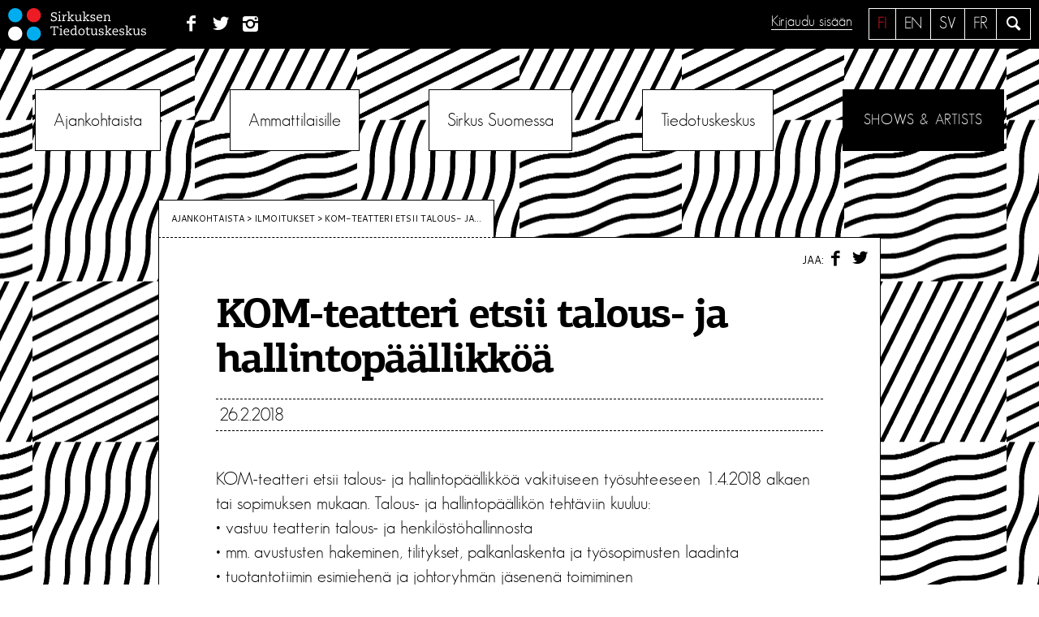

--- FILE ---
content_type: application/javascript
request_url: https://sirkusinfo.fi/hallinta/wp-content/themes/sirkusinfo/js/scripts.js?ver=5
body_size: 5331
content:
/**
 *
 * Handles toggling the navigation menu for small screens and enables TAB key
 * navigation support for dropdown menus.
 */
( function() {
	var container, button, menu, links, subMenus, i, len;

	container = document.getElementById( 'site-navigation' );
	if ( ! container ) {
		return;
	}

	button = container.getElementsByTagName( 'button' )[0];
	if ( 'undefined' === typeof button ) {
		return;
	}

	menu = container.getElementsByTagName( 'ul' )[0];

	// Hide menu toggle button if menu is empty and return early.
	if ( 'undefined' === typeof menu ) {
		button.style.display = 'none';
		return;
	}

	menu.setAttribute( 'aria-expanded', 'false' );
	if ( -1 === menu.className.indexOf( 'nav-menu' ) ) {
		menu.className += ' nav-menu';
	}

	button.onclick = function() {
		if ( -1 !== container.className.indexOf( 'toggled' ) ) {
			container.className = container.className.replace( ' toggled', '' );
			button.setAttribute( 'aria-expanded', 'false' );
			menu.setAttribute( 'aria-expanded', 'false' );
		} else {
			container.className += ' toggled';
			button.setAttribute( 'aria-expanded', 'true' );
			menu.setAttribute( 'aria-expanded', 'true' );
		}
	};

	// Get all the link elements within the menu.
	links    = menu.getElementsByTagName( 'a' );
	subMenus = menu.getElementsByTagName( 'ul' );

	// Set menu items with submenus to aria-haspopup="true".
	for ( i = 0, len = subMenus.length; i < len; i++ ) {
		subMenus[i].parentNode.setAttribute( 'aria-haspopup', 'true' );
	}

	// Each time a menu link is focused or blurred, toggle focus.
	for ( i = 0, len = links.length; i < len; i++ ) {
		links[i].addEventListener( 'focus', toggleFocus, true );
		links[i].addEventListener( 'blur', toggleFocus, true );
	}

	/**
	 * Sets or removes .focus class on an element.
	 */
	function toggleFocus() {
		var self = this;

		// Move up through the ancestors of the current link until we hit .nav-menu.
		while ( -1 === self.className.indexOf( 'nav-menu' ) ) {

			// On li elements toggle the class .focus.
			if ( 'li' === self.tagName.toLowerCase() ) {
				if ( -1 !== self.className.indexOf( 'focus' ) ) {
					self.className = self.className.replace( ' focus', '' );
				} else {
					self.className += ' focus';
				}
			}

			self = self.parentElement;
		}
	}
	
	jQuery("#site-navigation li.menu-item-has-children > a").click(function() {
		if (jQuery("#site-navigation .menu-toggle").is(":visible")) {
			jQuery(this).next().toggle();
			return false;
		}
	});
	
	jQuery('a.show-past-shows').click(function(e) {
		e.preventDefault();
		jQuery('div.past-shows').show();
		jQuery('a.show-past-shows').hide();
	});
	
	function delete_cookie( name ) {
		document.cookie = name + '=; expires=Thu, 01 Jan 1970 00:00:01 GMT;';
	}
	
	jQuery('#sirkka-logout').click(function(e) {
		delete_cookie("UGID");
		delete_cookie("UID");
		console.log("logout ok");
	});
	
	jQuery('select#vuositilasto, select#ryhmatilasto, select#tilasto').change(function(e) {
	  	window.location.href = "/?page_id="+this.value;
	});
	
	
	jQuery(window).scroll(function() {
    if (jQuery(this).scrollTop() > 105) {
         jQuery('body').addClass('fixed-menu');
    } else {
         jQuery('body').removeClass('fixed-menu');
    }
});
	
} )();





/* Masonry */

jQuery(document).ready(function($) {
	var $small_masonry_grid = $('.small-masonry').imagesLoaded( function() {
		$small_masonry_grid.masonry({
			itemSelector: '.promo-small',
			columnWidth: 176,
			gutter: 20,
			fitWidth: true
		});
	});
});


/* Toggle visibility */

$(function() {
	$("#show-hide").click(function(){
	    $("#hidden").toggle('600');
	});
});


/* Tabs */

$(function() {
    $( ".tabs" ).tabs({
	    collapsible: true, 
	    active: false,
	    hide: {
	        effect: "fade",
	        duration: 100,
	    }, 
	    show: {
	        effect: "fade",
	        duration: 100,
	    } 
	});
	$( ".tabs-lang" ).tabs({
	    collapsible: true, 
	    active: 0,
	    hide: {
	        effect: "fade",
	        duration: 100,
	    }, 
	    show: {
	        effect: "fade",
	        duration: 100,
	    } 
	});
});
$(".add-statistics").click(function() {
	window.open($(this).attr("x-href"),"_self")
});


// leanModal v1.1 by Ray Stone - http://finelysliced.com.au
// Dual licensed under the MIT and GPL

(function($){$.fn.extend({leanModal:function(options){var defaults={top:100,overlay:0.5,closeButton:null};var overlay=$("<div id='lean_overlay'></div>");$("body").append(overlay);options=$.extend(defaults,options);return this.each(function(){var o=options;$(this).click(function(e){var modal_id=$(this).attr("href");$("#lean_overlay").click(function(){close_modal(modal_id)});$(o.closeButton).click(function(){close_modal(modal_id)});var modal_height=$(modal_id).outerHeight();var modal_width=$(modal_id).outerWidth();
$("#lean_overlay").css({"display":"block",opacity:0});$("#lean_overlay").fadeTo(200,o.overlay);$(modal_id).css({"display":"block","position":"fixed","opacity":0,"z-index":11000,"left":50+"%","margin-left":-(modal_width/2)+"px","top":o.top+"px"});$(modal_id).fadeTo(200,1);e.preventDefault()})});function close_modal(modal_id){$("#lean_overlay").fadeOut(200);$(modal_id).css({"display":"none"})}}})})(jQuery);

$("a.leanModalLink").leanModal({closeButton: ".modal_close"});


// Tooltips for forms

$( function() {
   $( document ).tooltip();
} );
